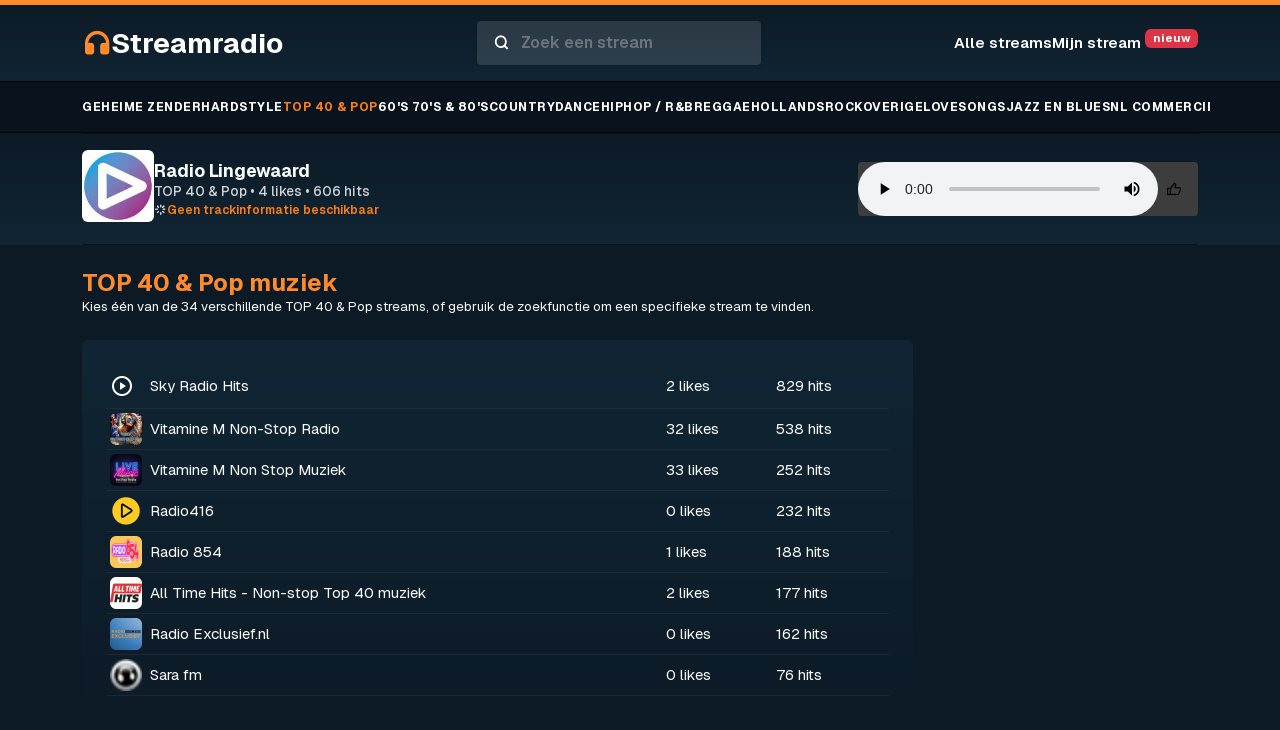

--- FILE ---
content_type: text/html; charset=UTF-8
request_url: https://streamradio.nl/luisteren/587/radio-lingewaard
body_size: 34250
content:
<!DOCTYPE html>
<html lang="en">
<head>
    <meta charset="UTF-8">
    <meta name="viewport" content="width=device-width, initial-scale=1.0">
    <meta name="csrf-token" content="x7wVU72eomAFcJcQ5kSjcYapB2AF830aI5Djkj2L">
    <title>Radio Lingewaard - TOP 40 &amp; Pop muziek  - StreamRadio</title>
    <meta name="description" content="Luister naar Radio Lingewaard op StreamRadio.nl. Dé stream voor echte liefhebbers van TOP 40 &amp; Pop muziek. Stream nu live via StreamRadio.nl, gratis en zonder onderbrekingen.">
    <link rel="stylesheet" href="/app.min.css">
    <link rel="shortcut icon" href="/favicon.png" type="image/x-png">
    <link href="https://cdn.jsdelivr.net/npm/remixicon@4.5.0/fonts/remixicon.css"rel="stylesheet" />
    <script src="https://code.jquery.com/jquery-3.7.1.min.js" type="4e96bd92d95381558011d6d9-text/javascript"></script>
    <script src="https://cdn.jsdelivr.net/npm/bootstrap@5.3.7/dist/js/bootstrap.bundle.min.js" integrity="sha384-ndDqU0Gzau9qJ1lfW4pNLlhNTkCfHzAVBReH9diLvGRem5+R9g2FzA8ZGN954O5Q" crossorigin="anonymous" type="4e96bd92d95381558011d6d9-text/javascript"></script>
    <!-- Livewire Styles --><style >[wire\:loading][wire\:loading], [wire\:loading\.delay][wire\:loading\.delay], [wire\:loading\.inline-block][wire\:loading\.inline-block], [wire\:loading\.inline][wire\:loading\.inline], [wire\:loading\.block][wire\:loading\.block], [wire\:loading\.flex][wire\:loading\.flex], [wire\:loading\.table][wire\:loading\.table], [wire\:loading\.grid][wire\:loading\.grid], [wire\:loading\.inline-flex][wire\:loading\.inline-flex] {display: none;}[wire\:loading\.delay\.none][wire\:loading\.delay\.none], [wire\:loading\.delay\.shortest][wire\:loading\.delay\.shortest], [wire\:loading\.delay\.shorter][wire\:loading\.delay\.shorter], [wire\:loading\.delay\.short][wire\:loading\.delay\.short], [wire\:loading\.delay\.default][wire\:loading\.delay\.default], [wire\:loading\.delay\.long][wire\:loading\.delay\.long], [wire\:loading\.delay\.longer][wire\:loading\.delay\.longer], [wire\:loading\.delay\.longest][wire\:loading\.delay\.longest] {display: none;}[wire\:offline][wire\:offline] {display: none;}[wire\:dirty]:not(textarea):not(input):not(select) {display: none;}:root {--livewire-progress-bar-color: #2299dd;}[x-cloak] {display: none !important;}[wire\:cloak] {display: none !important;}</style>
    <script async src="https://pagead2.googlesyndication.com/pagead/js/adsbygoogle.js?client=ca-pub-5363272474329408" crossorigin="anonymous" type="4e96bd92d95381558011d6d9-text/javascript"></script>
    <script async src="https://scripts.simpleanalyticscdn.com/latest.js" type="4e96bd92d95381558011d6d9-text/javascript"></script>
</head>
<body>

    <nav >
    <div class="bg-gradient-1 py-3 border-top border-5 border-primary">
        <div class="container">
            <div class="d-lg-flex justify-content-between align-items-center">
                <a href="/" class=" text-decoration-none text-white d-flex justify-content-center justify-content-lg-start align-items-center gap-2">
                    <i class="fw-bold fs-3 ri-headphone-fill text-primary"></i>
                    <span class="fw-bold fs-3">Streamradio</span>
                </a>

                <form action="/zoeken" method="get" autocomplete="off" class="position-relative" role="combobox" aria-haspopup="listbox" aria-owns="searchSuggestions">
                    <div class="form-group bg-white shadow-sm mt-2 mt-lg-0 d-flex align-items-center gap-0 search-wrapper rounded-1 py-1 px-3" style="--bs-bg-opacity: .125;">
                        <i class="ri-search-line fw-bold text-white"></i>
                        <input type="text" name="q" id="topbarSearch" class="form-control bg-transparent text-white fw-semibold border-0" placeholder="Zoek een stream" autocomplete="off" aria-autocomplete="list" aria-controls="searchSuggestions" aria-expanded="false">
                        <button type="submit" class="d-none"></button>
                    </div>
                    <div id="searchSuggestions" class="list-group position-absolute w-100 shadow-sm bg-gradient-1" style="z-index:1050; display:none; max-height:300px; overflow:auto;" data-bs-theme="dark" role="listbox" aria-label="Zoek suggesties"><!-- suggestions injected here --></div>
                </form>

                <ul class="d-flex justify-content-center align-items-center list-unstyled gap-3 mb-0">
                    <li class="d-none d-lg-inline"><a wire:navigate href="/populair" class="fw-semibold">Alle streams</a></li>
                    
                                            <li><a href="/manage-request" class="fw-semibold">Mijn stream <sup class="badge bg-danger">nieuw</sup></a></li>
                                    </ul>

            </div>
        </div>
    </div>
    <div class="bg-dark py-3 border-top border-bottom" style="border-color: #000 !important;">
        <div class="container genre-bar">
            <ul class="d-flex justify-content-between list-unstyled mb-0 gap-3 genres">
                                    <li><a wire:navigate href="/genre/piraten-en-geheime-zender" class=" fw-bold">Geheime zender</a></li>
                                    <li><a wire:navigate href="/genre/hardstyle" class=" fw-bold">Hardstyle</a></li>
                                    <li><a wire:navigate href="/genre/top40-pop" class="active fw-bold">TOP 40 &amp; Pop</a></li>
                                    <li><a wire:navigate href="/genre/60s-70s-80s" class=" fw-bold">60&#039;s 70&#039;s &amp; 80&#039;s</a></li>
                                    <li><a wire:navigate href="/genre/countryenfolk" class=" fw-bold">Country</a></li>
                                    <li><a wire:navigate href="/genre/dance" class=" fw-bold">Dance</a></li>
                                    <li><a wire:navigate href="/genre/hiphopenrenb" class=" fw-bold">Hiphop / R&amp;B</a></li>
                                    <li><a wire:navigate href="/genre/reggae" class=" fw-bold">Reggae</a></li>
                                    <li><a wire:navigate href="/genre/hollands" class=" fw-bold">Hollands</a></li>
                                    <li><a wire:navigate href="/genre/indieenrock" class=" fw-bold">Rock</a></li>
                                    <li><a wire:navigate href="/genre/overige" class=" fw-bold">Overige</a></li>
                                    <li><a wire:navigate href="/genre/lovesongs" class=" fw-bold">Lovesongs</a></li>
                                    <li><a wire:navigate href="/genre/jazzenblues" class=" fw-bold">Jazz en blues</a></li>
                                    <li><a wire:navigate href="/genre/nl-commercieel" class=" fw-bold">NL Commercieel</a></li>
                            </ul>
        </div>
    </div>
</nav>

    <div class="bg-gradient-1 position-sticky top-0 z-3">
        <div class="container">
                            <div>
                    <div class="player-bar d-lg-flex text-center text-lg-start align-items-center gap-3 py-3"  data-station-id="587" >
                        <div class="player-icon-wrapper d-inline-block text-center rounded-1">
                            <div class="player-icon rounded-1 d-inline-flex justify-content-center align-items-center">
                                                                    <img src="[data-uri]" alt="Radio Lingewaard logo" class="rounded-2">
                                                            </div>
                        </div>
                        <div class="flex-fill">
                            <h2 class="mb-1 mb-lg-0 mt-2 mt-lg-0 text-center text-lg-start">Radio Lingewaard</h2>
                            <span class="stream-info d-block mb-0 fw-medium">TOP 40 &amp; Pop &bull; <span id="likes-count">4</span> likes &bull; 606 hits</span>
                            <span class="song-info d-block fw-semibold d-flex justify-content-center justify-content-lg-start text-center text-lg-start align-items-center gap-1">
                                <i id="loader" class="ri-loader-2-line spin"></i>
                                <span id="current-song-info" class="d-block text-truncate">Bezig met het laden van de trackinformatie...</span>
                            </span>
                        </div>
                        <div class="mt-2 mt-lg-0">
                            <div data-bs-theme="dark" class="audio-wrapper d-flex align-items-center gap-2 rounded-1 pe-2">
                                <audio src="https://live.omroeplingewaard.nl/mp3" id="player" controls autoplay></audio>
                                                                    <button class="border-0" data-like data-station-id="587"><i class="ri-thumb-up-line"></i></button>
                                                            </div>
                        </div>
                    </div>
                </div>
                <div id="station-error" class="d-none bg-danger small text-white px-3 px-lg-4 py-1">De stream kan niet worden geladen door een fout in de stream, selecteer een andere stream.</div>
                    </div>
    </div>

    <div class="container py-4">
        <h1 class="mb-0 fw-bold fs-4 text-primary">TOP 40 &amp; Pop muziek</h1>
        <small class="d-block">Kies één van de  34 verschillende TOP 40 &amp; Pop streams, of gebruik de zoekfunctie om een specifieke stream te vinden.</small>
    </div>

    <div class="container">
        <div class="row">
            <div class="col-lg-9">
                <div class="bg-gradient-2 rounded-2 p-4">
                    <table class="table table-sm" data-bs-theme="dark">
                                                                                                            <tr>
                                <td class="align-middle" width="32">
                                                                            <i class="ri-play-circle-line fs-4"></i>
                                                                    </td>
                                <td class="align-middle">
                                    <a href="/luisteren/63/sky-radio-hits">
                                        Sky Radio Hits
                                        <span class="d-flex d-lg-none gap-3">
                                            <small>2 likes</small>
                                            <small>&bull;</small>
                                            <small>829 hits</small>
                                        </span>
                                    </a>
                                </td>
                                <td class="d-none d-lg-table-cell align-middle"><a href="/luisteren/63/sky-radio-hits">2 likes</a></td>
                                <td class="d-none d-lg-table-cell align-middle"><a href="/luisteren/63/sky-radio-hits">829 hits</a></td>
                            </tr>
                                                                                                                                                                                                                            <tr>
                                <td class="align-middle" width="32">
                                                                            <img src="[data-uri]" alt="Vitamine M Non-Stop Radio logo" height="32" class="rounded-2">
                                                                    </td>
                                <td class="align-middle">
                                    <a href="/luisteren/1706/vitamine-m-non-stop-radio">
                                        Vitamine M Non-Stop Radio
                                        <span class="d-flex d-lg-none gap-3">
                                            <small>32 likes</small>
                                            <small>&bull;</small>
                                            <small>538 hits</small>
                                        </span>
                                    </a>
                                </td>
                                <td class="d-none d-lg-table-cell align-middle"><a href="/luisteren/1706/vitamine-m-non-stop-radio">32 likes</a></td>
                                <td class="d-none d-lg-table-cell align-middle"><a href="/luisteren/1706/vitamine-m-non-stop-radio">538 hits</a></td>
                            </tr>
                                                                                                                                                                                                                                                                                                                                            <tr>
                                <td class="align-middle" width="32">
                                                                            <img src="[data-uri]" alt="Vitamine M Non Stop Muziek logo" height="32" class="rounded-2">
                                                                    </td>
                                <td class="align-middle">
                                    <a href="/luisteren/1735/vitamine-m-non-stop-muziek">
                                        Vitamine M Non Stop Muziek
                                        <span class="d-flex d-lg-none gap-3">
                                            <small>33 likes</small>
                                            <small>&bull;</small>
                                            <small>252 hits</small>
                                        </span>
                                    </a>
                                </td>
                                <td class="d-none d-lg-table-cell align-middle"><a href="/luisteren/1735/vitamine-m-non-stop-muziek">33 likes</a></td>
                                <td class="d-none d-lg-table-cell align-middle"><a href="/luisteren/1735/vitamine-m-non-stop-muziek">252 hits</a></td>
                            </tr>
                                                                                                                                        <tr>
                                <td class="align-middle" width="32">
                                                                            <img src="[data-uri]" alt="Radio416 logo" height="32" class="rounded-2">
                                                                    </td>
                                <td class="align-middle">
                                    <a href="/luisteren/1242/radio416">
                                        Radio416
                                        <span class="d-flex d-lg-none gap-3">
                                            <small>0 likes</small>
                                            <small>&bull;</small>
                                            <small>232 hits</small>
                                        </span>
                                    </a>
                                </td>
                                <td class="d-none d-lg-table-cell align-middle"><a href="/luisteren/1242/radio416">0 likes</a></td>
                                <td class="d-none d-lg-table-cell align-middle"><a href="/luisteren/1242/radio416">232 hits</a></td>
                            </tr>
                                                                                                                                                                                                                                                                                                                <tr>
                                <td class="align-middle" width="32">
                                                                            <img src="[data-uri]" alt="Radio 854 logo" height="32" class="rounded-2">
                                                                    </td>
                                <td class="align-middle">
                                    <a href="/luisteren/914/radio-854">
                                        Radio 854
                                        <span class="d-flex d-lg-none gap-3">
                                            <small>1 likes</small>
                                            <small>&bull;</small>
                                            <small>188 hits</small>
                                        </span>
                                    </a>
                                </td>
                                <td class="d-none d-lg-table-cell align-middle"><a href="/luisteren/914/radio-854">1 likes</a></td>
                                <td class="d-none d-lg-table-cell align-middle"><a href="/luisteren/914/radio-854">188 hits</a></td>
                            </tr>
                                                                                                            <tr>
                                <td class="align-middle" width="32">
                                                                            <img src="[data-uri]" alt="All Time Hits - Non-stop Top 40 muziek logo" height="32" class="rounded-2">
                                                                    </td>
                                <td class="align-middle">
                                    <a href="/luisteren/1600/all-time-hits-non-stop-top-40-muziek">
                                        All Time Hits - Non-stop Top 40 muziek
                                        <span class="d-flex d-lg-none gap-3">
                                            <small>2 likes</small>
                                            <small>&bull;</small>
                                            <small>177 hits</small>
                                        </span>
                                    </a>
                                </td>
                                <td class="d-none d-lg-table-cell align-middle"><a href="/luisteren/1600/all-time-hits-non-stop-top-40-muziek">2 likes</a></td>
                                <td class="d-none d-lg-table-cell align-middle"><a href="/luisteren/1600/all-time-hits-non-stop-top-40-muziek">177 hits</a></td>
                            </tr>
                                                                                                            <tr>
                                <td class="align-middle" width="32">
                                                                            <img src="[data-uri]" alt="Radio Exclusief.nl logo" height="32" class="rounded-2">
                                                                    </td>
                                <td class="align-middle">
                                    <a href="/luisteren/1385/radio-exclusiefnl">
                                        Radio Exclusief.nl
                                        <span class="d-flex d-lg-none gap-3">
                                            <small>0 likes</small>
                                            <small>&bull;</small>
                                            <small>162 hits</small>
                                        </span>
                                    </a>
                                </td>
                                <td class="d-none d-lg-table-cell align-middle"><a href="/luisteren/1385/radio-exclusiefnl">0 likes</a></td>
                                <td class="d-none d-lg-table-cell align-middle"><a href="/luisteren/1385/radio-exclusiefnl">162 hits</a></td>
                            </tr>
                                                                                                                                                                                                                                                        <tr>
                                <td class="align-middle" width="32">
                                                                            <img src="[data-uri]" alt="Sara fm logo" height="32" class="rounded-2">
                                                                    </td>
                                <td class="align-middle">
                                    <a href="/luisteren/1751/sarafm">
                                        Sara fm
                                        <span class="d-flex d-lg-none gap-3">
                                            <small>0 likes</small>
                                            <small>&bull;</small>
                                            <small>76 hits</small>
                                        </span>
                                    </a>
                                </td>
                                <td class="d-none d-lg-table-cell align-middle"><a href="/luisteren/1751/sarafm">0 likes</a></td>
                                <td class="d-none d-lg-table-cell align-middle"><a href="/luisteren/1751/sarafm">76 hits</a></td>
                            </tr>
                                                                        </table>
                </div>
            </div>
            <div class="col-lg-3">
                
            </div>
        </div>

        <div class="mt-3">
            
        </div>
        <div class="mb-3">

        </div>
    </div>


    <script type="4e96bd92d95381558011d6d9-text/javascript">
        $(function(){
                            function getStreamInfo() {
                    console.log('Fetching stream info...');
                    $('#loader').addClass('spin');
                    $.ajax({
                        url: '/api/streaminfo/587',
                        method: 'GET'
                    }).done(function(data) {
                        if (data.length <= 1) {
                            $('#current-song-info').text('Geen trackinformatie beschikbaar');
                            clearInterval(intervalId); // <-- Stop the interval
                        } else {
                            $('#current-song-info').text(data);
                            console.log('Stream info fetched successfully:', data);
                            console.log('Refreshing in 15 seconds.');
                        }
                        $('#loader').removeClass('spin');
                    });
                }

                getStreamInfo();

                let successSend = false;
                let intervalId = setInterval(getStreamInfo, 15000);


                // store the current station ID in localStorage as a json array with the key as station id and value as the station name and stream URL
                const storedStations = JSON.parse(localStorage.getItem('storedStations')) || [];
                const currentStation = {
                    id: 587,
                    name: "Radio Lingewaard",
                    slug: "/luisteren/587/radio-lingewaard",
                    genre: "TOP 40 &amp; Pop",
                };

                const isStored = storedStations.some(station => station.id === currentStation.id);
                if (!isStored) {
                    storedStations.push(currentStation);
                    localStorage.setItem('storedStations', JSON.stringify(storedStations));
                    console.log('Station opgeslagen:', currentStation);
                }

                $('[data-like]').click(function(e){
                    e.preventDefault();
                    let thisEl = $(this);
                    const stationId = $(this).data('station-id');
                    $.ajax({
                        url: '/like/' + stationId,
                        method: 'GET',
                        error: function() {
                            alert('Er is een fout opgetreden bij het liken van de station.');
                        }
                    }).done(function(data){
                        $('#likes-count').text(data.likes);
                        thisEl.addClass('theme-color');
                    });
                });

                // Audio element monitoring function
                function monitorAudioStatus() {
                    const audioElement = document.getElementById('player');
                    if (!audioElement) {
                        console.log('Audio: Element not found');
                        return;
                    }

                    // Check current audio status
                    console.log('Audio Status Check:', {
                        readyState: audioElement.readyState,
                        paused: audioElement.paused,
                        ended: audioElement.ended,
                        currentTime: audioElement.currentTime,
                        duration: audioElement.duration,
                        volume: audioElement.volume,
                        muted: audioElement.muted,
                        networkState: audioElement.networkState
                    });

                    // Check if audio is stalled or having issues
                    if (audioElement.readyState < 2 && !audioElement.paused) {
                        console.log('Audio: Buffering or loading...');
                    } else if (audioElement.readyState >= 2 && !audioElement.paused) {
                        console.log('Audio: Ready and playing');
                        if(!successSend){
                            sendSuccess();
                            successSend = true;
                            console.info('Success sent');
                        }
                    }

                    // Check for errors
                    if (audioElement.error) {
                        console.error('Audio Error detected:', audioElement.error);
                        $('#station-error').removeClass('d-none');
                    }
                }

                // Initialize audio event listeners (one-time setup)
                function setupAudioEventListeners() {
                    const audioElement = document.getElementById('player');
                    if (!audioElement) return;

                    // Monitor various audio events
                    audioElement.addEventListener('loadstart', function() {
                        console.log('Audio Event: Started loading');
                    });

                    audioElement.addEventListener('loadeddata', function() {
                        console.log('Audio Event: Data loaded');
                    });

                    audioElement.addEventListener('canplay', function() {
                        console.log('Audio Event: Can start playing');
                    });

                    audioElement.addEventListener('playing', function() {
                        console.log('Audio Event: Playing');
                    });

                    audioElement.addEventListener('pause', function() {
                        console.log('Audio Event: Paused');
                    });

                    audioElement.addEventListener('ended', function() {
                        console.log('Audio Event: Ended');
                    });

                    audioElement.addEventListener('error', function(e) {
                        console.log('Audio Event: Error loading ' + audioElement.src);
                        $('#station-error').removeClass('d-none');
                        clearInterval(audioMonitoringInterval);
                        sendError();
                    });

                    audioElement.addEventListener('stalled', function() {
                        console.log('Audio Event: Stalled - buffering');
                    });

                    audioElement.addEventListener('waiting', function() {
                        console.log('Audio Event: Waiting for data');
                    });

                    audioElement.addEventListener('volumechange', function() {
                        console.log('Audio Event: Volume changed to', audioElement.volume);
                    });
                }

                // Initialize audio event listeners (one-time)
                setupAudioEventListeners();

                // Run initial audio status check
                monitorAudioStatus();

                // Set up interval to monitor audio status every 10 seconds
                let audioMonitoringInterval = setInterval(monitorAudioStatus, 5000);


                function sendError(){
                    const encryptedId = "[base64]"; // Assuming you have the station ID available
                    $.ajax({
                        url: '/error/' + encryptedId,
                        method: 'GET',
                        success: function(response) {
                            console.log('Error reported successfully:', response);
                        },
                        error: function(xhr, status, error) {
                            console.error('Error reporting failed:', error);
                        }
                    });
                }
                function sendSuccess(){
                    const encryptedId = "[base64]"; // Assuming you have the station ID available
                    $.ajax({
                        url: '/success/' + encryptedId,
                        method: 'GET',
                        // success: function(response) {
                        //     console.log('Success reported successfully:', response);
                        // },
                        // error: function(xhr, status, error) {
                        //     console.error('Error reporting failed:', error);
                        // }
                    });
                }

                    })
    </script>

    <footer class="text-center py-3 d-flex justify-content-center gap-2">
        <span><a class="text-white-50" href="/privacybeleid">Privacybeleid</a> </span>
        <span>|</span>
        <span><a class="text-white-50" href="/stream-aanmelden">Jouw stream ook op Streamradio?</a></span>
    </footer>

    <script src="https://cdn.jsdelivr.net/npm/fuse.js@6.6.2/dist/fuse.min.js" crossorigin="anonymous" type="4e96bd92d95381558011d6d9-text/javascript"></script>
    <script type="4e96bd92d95381558011d6d9-text/javascript">
        (function(){
            const input = document.getElementById('topbarSearch');
            const suggestions = document.getElementById('searchSuggestions');
            let timeout = null;
            let stations = null; // loaded JSON
            let filtered = [];
            let selected = -1;

            function loadStations(){
                if(stations !== null) return Promise.resolve(stations);
                return fetch('/stations.json')
                    .then(r => r.json())
                    .then(data => { stations = data; return stations; })
                    .catch(()=> { stations = []; return stations; });
            }

            function scoreStation(station, q){
                const name = station.name.toLowerCase();
                const genre = (station.genre || '').toLowerCase();
                const ql = q.toLowerCase();
                let score = 0;
                if(name.startsWith(ql)) score += 100; // strong match
                const idx = name.indexOf(ql);
                if(idx > -1) score += Math.max(50 - idx, 1);
                if(genre.indexOf(ql) > -1) score += 5;
                return score;
            }

            function highlight(text, q){
                if(!q) return escapeHtml(text);
                const idx = text.toLowerCase().indexOf(q.toLowerCase());
                if(idx === -1) return escapeHtml(text);
                const before = escapeHtml(text.substring(0, idx));
                const match = escapeHtml(text.substring(idx, idx + q.length));
                const after = escapeHtml(text.substring(idx + q.length));
                return `${before}<strong class="text-primary">${match}</strong>${after}`;
            }

            function escapeHtml(text){
                return (text+'').replace(/[&<>\"]/g, function(match){
                    return ({'&':'&amp;','<':'&lt;','>':'&gt;','"':'&quot;'}[match]);
                });
            }

            function render(list, q){
                suggestions.innerHTML = '';
                if(!list || list.length === 0){
                    suggestions.style.display = 'none';
                    input.setAttribute('aria-expanded', 'false');
                    return;
                }
                list.forEach((s, idx) => {
                    const a = document.createElement('a');
                    a.href = s.url;
                    a.className = 'd-block bg-dark p-3 text-decoration-none search-suggestion';
                    a.dataset.index = idx;
                    const optionId = 'search-option-' + idx;
                    a.id = optionId;
                    a.setAttribute('role', 'option');
                    a.setAttribute('aria-selected', 'false');
                    a.innerHTML = `
                        <div>
                            <div class="me-2">${highlight(s.name, q)}</div>
                            <small class="text-muted">${escapeHtml(s.genre || '')}</small>
                        </div>
                    `;
                    a.addEventListener('mouseenter', () => setSelected(idx));
                    a.addEventListener('mouseleave', () => setSelected(-1));
                    a.addEventListener('click', (e) => { /* allow navigation */ });
                    suggestions.appendChild(a);
                });
                suggestions.style.display = 'block';
                input.setAttribute('aria-expanded', 'true');
            }

            function setSelected(idx){
                const children = suggestions.querySelectorAll('a');
                children.forEach((c,i)=>{
                    c.classList.toggle('active', i === idx);
                    c.setAttribute('aria-selected', i === idx ? 'true' : 'false');
                });
                selected = idx;
                if(selected > -1){
                    const active = suggestions.querySelector('a[data-index="'+selected+'"]');
                    if(active) input.setAttribute('aria-activedescendant', active.id);
                } else {
                    input.removeAttribute('aria-activedescendant');
                }
            }

            function searchLocal(q){
                if(!stations) return loadStations().then(()=> searchLocal(q));
                if(!q) return Promise.resolve([]);
                // use Fuse.js if available for fuzzy search
                if(window.Fuse && (!this.fuse || this._fuseInputVersion !== stations.length)){
                    // build Fuse index once
                    this.fuse = new Fuse(stations, { keys: ['name', 'genre'], threshold: 0.35, includeScore: true });
                    this._fuseInputVersion = stations.length;
                }
                if(this.fuse){
                    const res = this.fuse.search(q, {limit: 10}).map(r => r.item);
                    return Promise.resolve(res);
                }

                const results = stations.map(s => ({s, score: scoreStation(s, q)}))
                    .filter(x => x.score > 0)
                    .sort((a,b) => b.score - a.score)
                    .slice(0, 10)
                    .map(x => x.s);
                return Promise.resolve(results);
            }

            input.addEventListener('focus', function(){
                // preload stations on focus for snappy suggestions
                loadStations();
            });

            input.addEventListener('input', function(){
                const v = this.value.trim();
                clearTimeout(timeout);
                if(v.length === 0){
                    render([]);
                    return;
                }
                timeout = setTimeout(()=> {
                    searchLocal(v).then(results => render(results, v));
                }, 150);
            });

            input.addEventListener('keydown', function(e){
                const children = suggestions.querySelectorAll('a');
                if(e.key === 'ArrowDown'){
                    e.preventDefault();
                    const next = Math.min(children.length -1, selected + 1);
                    if(next >= 0) setSelected(next);
                    if(children[next]) children[next].scrollIntoView({block: 'nearest'});
                } else if(e.key === 'ArrowUp'){
                    e.preventDefault();
                    const prev = Math.max(0, selected -1);
                    setSelected(prev === 0 && selected === -1 ? 0 : prev);
                    if(children[prev]) children[prev].scrollIntoView({block: 'nearest'});
                } else if(e.key === 'Enter'){
                    if(selected > -1){
                        const c = suggestions.querySelector('a[data-index="'+selected+'"]');
                        if(c) { window.location = c.href; e.preventDefault(); }
                    }
                } else if(e.key === 'Escape'){
                    render([]);
                }
            });

            document.addEventListener('click', function(e){
                if(!suggestions.contains(e.target) && e.target !== input){
                    render([]);
                }
            });

        })();
    </script>
    <script type="4e96bd92d95381558011d6d9-text/javascript"> (adsbygoogle = window.adsbygoogle || []).push({}); </script>
     <!-- Livewire Scripts -->
<script src="/livewire/livewire.js?id=df3a17f2" data-csrf="x7wVU72eomAFcJcQ5kSjcYapB2AF830aI5Djkj2L" data-update-uri="/livewire/update" data-navigate-once="true" type="4e96bd92d95381558011d6d9-text/javascript"></script>
<script src="/cdn-cgi/scripts/7d0fa10a/cloudflare-static/rocket-loader.min.js" data-cf-settings="4e96bd92d95381558011d6d9-|49" defer></script><script defer src="https://static.cloudflareinsights.com/beacon.min.js/vcd15cbe7772f49c399c6a5babf22c1241717689176015" integrity="sha512-ZpsOmlRQV6y907TI0dKBHq9Md29nnaEIPlkf84rnaERnq6zvWvPUqr2ft8M1aS28oN72PdrCzSjY4U6VaAw1EQ==" data-cf-beacon='{"version":"2024.11.0","token":"838e0f75d5e84eef964ce288c120597d","r":1,"server_timing":{"name":{"cfCacheStatus":true,"cfEdge":true,"cfExtPri":true,"cfL4":true,"cfOrigin":true,"cfSpeedBrain":true},"location_startswith":null}}' crossorigin="anonymous"></script>
</body>
</html>

--- FILE ---
content_type: text/html; charset=utf-8
request_url: https://www.google.com/recaptcha/api2/aframe
body_size: 267
content:
<!DOCTYPE HTML><html><head><meta http-equiv="content-type" content="text/html; charset=UTF-8"></head><body><script nonce="_IFR-vK5-_EAlfPoG8fuFw">/** Anti-fraud and anti-abuse applications only. See google.com/recaptcha */ try{var clients={'sodar':'https://pagead2.googlesyndication.com/pagead/sodar?'};window.addEventListener("message",function(a){try{if(a.source===window.parent){var b=JSON.parse(a.data);var c=clients[b['id']];if(c){var d=document.createElement('img');d.src=c+b['params']+'&rc='+(localStorage.getItem("rc::a")?sessionStorage.getItem("rc::b"):"");window.document.body.appendChild(d);sessionStorage.setItem("rc::e",parseInt(sessionStorage.getItem("rc::e")||0)+1);localStorage.setItem("rc::h",'1769899484400');}}}catch(b){}});window.parent.postMessage("_grecaptcha_ready", "*");}catch(b){}</script></body></html>